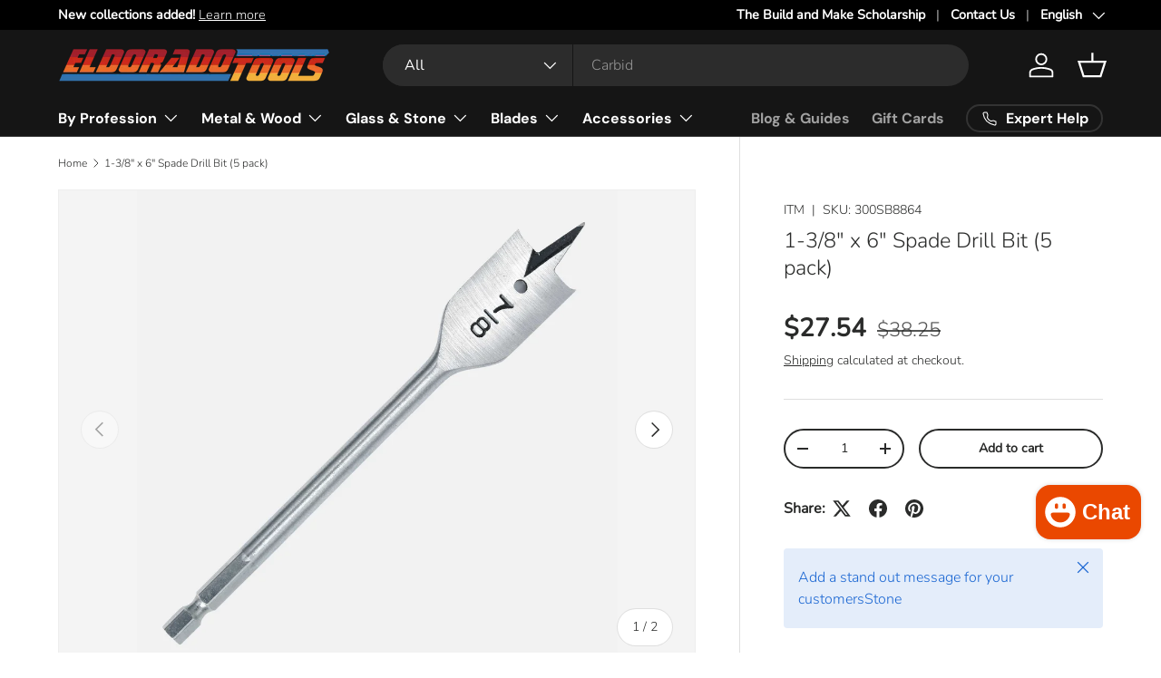

--- FILE ---
content_type: text/javascript; charset=utf-8
request_url: https://eldoradotools.com/products/300sb8864.js
body_size: -44
content:
{"id":4518773096579,"title":"1-3\/8\" x 6\" Spade Drill Bit (5 pack)","handle":"300sb8864","description":"\u003cp\u003eTool Features:\n\u003c\/p\u003e\u003cul id=\"dccheck\"\u003e\n\u003cli\u003eCold Forged\n\u003c\/li\u003e\n\u003cli\u003eFull Length Treated\n\u003c\/li\u003e\n\u003cli\u003eMachine Finish\n\u003c\/li\u003e\n\u003cli\u003eCutting Groove\n\u003c\/li\u003e\n\u003cli\u003eRust Protection\n\u003c\/li\u003e\n\u003cli\u003eWing Tip Design\n\u003c\/li\u003e\n\u003cli\u003e1\/4\" Hex Power\n\u003c\/li\u003e\n\u003cli\u003eGroove Shank\n\u003c\/li\u003e\n\u003cli\u003eIndividually Stamped With Size\n\u003c\/li\u003e\n\u003cli\u003eIndustrial Quality\u003c\/li\u003e\n\u003c\/ul\u003e\n\u003cp\u003eFor use in:\n\u003c\/p\u003e\u003cul id=\"dccheck\"\u003e\n\u003cli\u003eWood\u003c\/li\u003e\n\u003cli\u003eDrywall\u003c\/li\u003e\n\u003cli\u003ePlywood\u003c\/li\u003e\n\u003c\/ul\u003e","published_at":"2020-02-09T15:08:58-07:00","created_at":"2020-02-09T15:08:59-07:00","vendor":"ITM","type":"Spade Drill Bits","tags":["collections:Electricians","ITM","length:6\"","profession:HVAC","size:1-3\/8\"","Spade Drill Bits"],"price":2754,"price_min":2754,"price_max":2754,"available":true,"price_varies":false,"compare_at_price":3825,"compare_at_price_min":3825,"compare_at_price_max":3825,"compare_at_price_varies":false,"variants":[{"id":37015690707094,"title":"Default","option1":"Default","option2":null,"option3":null,"sku":"300SB8864","requires_shipping":true,"taxable":true,"featured_image":null,"available":true,"name":"1-3\/8\" x 6\" Spade Drill Bit (5 pack)","public_title":null,"options":["Default"],"price":2754,"weight":0,"compare_at_price":3825,"inventory_management":null,"barcode":null,"requires_selling_plan":false,"selling_plan_allocations":[]}],"images":["\/\/cdn.shopify.com\/s\/files\/1\/0091\/7769\/4268\/products\/spade-drill-itm-1_7d9dff52-0ec7-46d3-8e2c-1a36ae101c04.jpg?v=1687471235","\/\/cdn.shopify.com\/s\/files\/1\/0091\/7769\/4268\/products\/spade-drill-itm-2_e6908306-734c-4df3-81f5-da7234aaf765.jpg?v=1687471235"],"featured_image":"\/\/cdn.shopify.com\/s\/files\/1\/0091\/7769\/4268\/products\/spade-drill-itm-1_7d9dff52-0ec7-46d3-8e2c-1a36ae101c04.jpg?v=1687471235","options":[{"name":"Title","position":1,"values":["Default"]}],"url":"\/products\/300sb8864","media":[{"alt":null,"id":31965800202478,"position":1,"preview_image":{"aspect_ratio":1.0,"height":2048,"width":2048,"src":"https:\/\/cdn.shopify.com\/s\/files\/1\/0091\/7769\/4268\/products\/spade-drill-itm-1_7d9dff52-0ec7-46d3-8e2c-1a36ae101c04.jpg?v=1687471235"},"aspect_ratio":1.0,"height":2048,"media_type":"image","src":"https:\/\/cdn.shopify.com\/s\/files\/1\/0091\/7769\/4268\/products\/spade-drill-itm-1_7d9dff52-0ec7-46d3-8e2c-1a36ae101c04.jpg?v=1687471235","width":2048},{"alt":null,"id":31965800235246,"position":2,"preview_image":{"aspect_ratio":1.0,"height":2048,"width":2048,"src":"https:\/\/cdn.shopify.com\/s\/files\/1\/0091\/7769\/4268\/products\/spade-drill-itm-2_e6908306-734c-4df3-81f5-da7234aaf765.jpg?v=1687471235"},"aspect_ratio":1.0,"height":2048,"media_type":"image","src":"https:\/\/cdn.shopify.com\/s\/files\/1\/0091\/7769\/4268\/products\/spade-drill-itm-2_e6908306-734c-4df3-81f5-da7234aaf765.jpg?v=1687471235","width":2048}],"requires_selling_plan":false,"selling_plan_groups":[]}